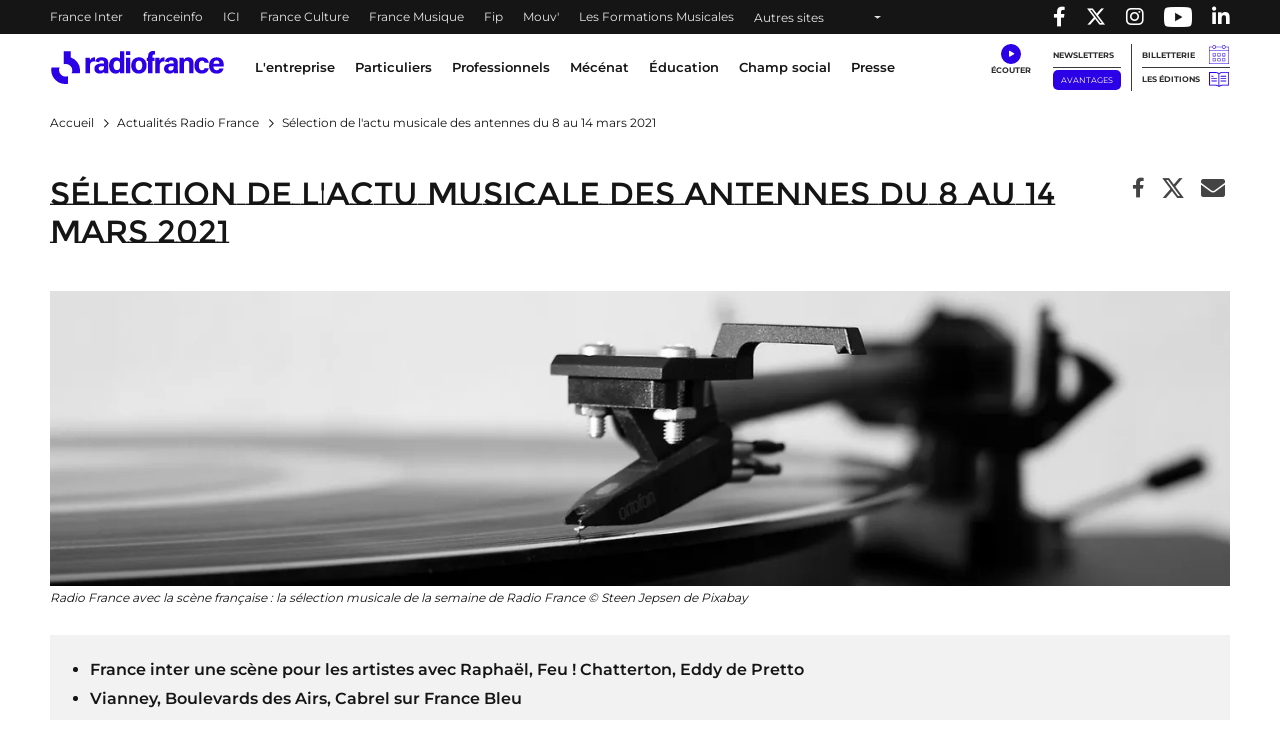

--- FILE ---
content_type: text/html; charset=UTF-8
request_url: https://www.radiofrance.com/actualite/selection-de-lactu-musicale-des-antennes-du-8-au-14-mars-2021
body_size: 18103
content:
<!DOCTYPE html>
<html lang="fr" dir="ltr" prefix="content: http://purl.org/rss/1.0/modules/content/  dc: http://purl.org/dc/terms/  foaf: http://xmlns.com/foaf/0.1/  og: http://ogp.me/ns#  rdfs: http://www.w3.org/2000/01/rdf-schema#  schema: http://schema.org/  sioc: http://rdfs.org/sioc/ns#  sioct: http://rdfs.org/sioc/types#  skos: http://www.w3.org/2004/02/skos/core#  xsd: http://www.w3.org/2001/XMLSchema# ">
  <head>
    <meta charset="utf-8" />
<meta name="description" content="Tout pour la musique ! Depuis le début de la crise, Radio France a mobilisé ses antennes pour faire entendre et rayonner davantage la musique et affirmer également sa solidarité avec l’ensemble de la filière musicale et de ses acteurs. Voici quelques rendez-vous à ne pas manquer, les chaînes dans la poche, les écouteurs branchés au creux de l’oreille !" />
<link rel="canonical" href="https://www.radiofrance.com/actualite/selection-de-lactu-musicale-des-antennes-du-8-au-14-mars-2021" />
<meta property="og:site_name" content="Radio France" />
<meta property="og:type" content="content" />
<meta property="og:title" content="Sélection de l&#039;actu musicale des antennes du 8 au 14 mars 2021 | Radio France" />
<meta property="og:description" content="Tout pour la musique ! Depuis le début de la crise, Radio France a mobilisé ses antennes pour faire entendre et rayonner davantage la musique et affirmer également sa solidarité avec l’ensemble de la filière musicale et de ses acteurs. Voici quelques rendez-vous à ne pas manquer, les chaînes dans la poche, les écouteurs branchés au creux de l’oreille !" />
<meta property="og:image" content="https://www.radiofrance.com/sites/default/files/2020-04/selection_semaine_image_par_Steen_Jepsen_-de_Pixabay.jpg" />
<meta name="twitter:card" content="summary_large_image" />
<meta name="twitter:title" content="Sélection de l&#039;actu musicale des antennes du 8 au 14 mars 2021 | Radio France" />
<meta name="twitter:description" content="Tout pour la musique ! Depuis le début de la crise, Radio France a mobilisé ses antennes pour faire entendre et rayonner davantage la musique et affirmer également sa solidarité avec l’ensemble de la filière musicale et de ses acteurs. Voici quelques rendez-vous à ne pas manquer, les chaînes dans la poche, les écouteurs branchés au creux de l’oreille !" />
<meta name="MobileOptimized" content="width" />
<meta name="HandheldFriendly" content="true" />
<meta name="viewport" content="width=device-width, initial-scale=1, shrink-to-fit=no" />
<link rel="next" href="https://www.radiofrance.com/actualite/selection-de-lactu-musicale-des-antennes-du-8-au-14-mars-2021?page=1" />
<script type="application/ld+json">{
    "@context": "https://schema.org",
    "@graph": [
        {
            "@type": "NewsArticle",
            "@id": "https://www.radiofrance.com/actualite/selection-de-lactu-musicale-des-antennes-du-8-au-14-mars-2021",
            "name": "Sélection de l\u0027actu musicale des antennes du 8 au 14 mars 2021",
            "headline": "Sélection de l\u0027actu musicale des antennes du 8 au 14 mars 2021",
            "description": "Tout pour la musique !\n\nDepuis le début de la crise, Radio France a mobilisé ses antennes pour faire entendre et rayonner davantage la musique et affirmer également sa solidarité avec l’ensemble de la filière musicale et de ses acteurs.\nVoici quelques rendez-vous à ne pas manquer, les chaînes dans la poche, les écouteurs branchés au creux de l’oreille !",
            "image": {
                "@type": "ImageObject",
                "url": "https://www.radiofrance.com/sites/default/files/2020-04/selection_semaine_image_par_Steen_Jepsen_-de_Pixabay.jpg"
            },
            "datePublished": "2021-03-05T17:17:24+0100",
            "dateModified": "2021-03-05T17:17:24+0100",
            "isAccessibleForFree": "True"
        },
        {
            "@type": "Organization",
            "@id": "https://radiofrance.com",
            "name": "Radio France",
            "url": "https://radiofrance.com",
            "logo": {
                "@type": "ImageObject",
                "url": "/themes/custom/radiofrance/images/logo-radio-france.jpg",
                "width": "112",
                "height": "112"
            }
        },
        {
            "@type": "WebSite",
            "name": "Radio France",
            "url": "https://radiofrance.com"
        }
    ]
}</script>
<meta http-equiv="x-ua-compatible" content="ie=edge" />
<link rel="icon" href="/themes/custom/radiofrance/favicon.ico" type="image/vnd.microsoft.icon" />

    <title>Sélection de l&#039;actu musicale des antennes du 8 au 14 mars 2021 | Radio France</title>
    <link rel="preconnect" href="//sdk.privacy-center.org"/>
    <link rel="dns-prefetch" href="//sdk.privacy-center.org"/>
    <link rel='preconnect' href='//www.googletagmanager.com' crossorigin />
    <link rel="dns-prefetch" href="//www.googletagmanager.com"/>
    <link rel='preconnect' href='//www.googletagservices.com' crossorigin />
    <link rel="dns-prefetch" href="//www.googletagservices.com"/>
    <link rel='preconnect' href='//pagead2.googlesyndication.com' crossorigin />
    <link rel='preconnect' href='//platform.twitter.com' crossorigin />
    <link rel='preconnect' href='//connect.facebook.net' crossorigin />
    <link rel='preconnect' href='//tag.aticdn.net' crossorigin />
    <link rel="icon" type="image/png" sizes="32x32" href="/themes/custom/radiofrance/images/favicon-32x32.png">
    <link rel="icon" type="image/png" sizes="16x16" href="/themes/custom/radiofrance/images/favicon-16x16.png">
    <link rel="apple-touch-icon" sizes="180x180" href="/themes/custom/radiofrance/images/apple-touch-icon.png" />
    <meta name="p:domain_verify" content="418cf72daccbb49a2d3610d21af26404"/>
    <meta name="facebook-domain-verification" content="fh34fedz8qgh223njwl0hfa59ktlzc" />
    <link rel="stylesheet" media="all" href="/sites/default/files/css/css_UEd_RMMBDHQ56sUYI89dUi-oVmwIOCtJ8Fu_kE-Zk7U.css?delta=0&amp;language=fr&amp;theme=radiofrance&amp;include=eJxtjUEOwjAMBD8UmidFduK2ltw4sh0qfg_iAipc9jAz0qJqeBiMgmDGmtEIWrV5YMKr20QR5ObxEO7br-_aKK0sQZYrjGDtaYDB9mp2z83mAFk-ZJl9TBT2nVoyaKyrQa90PfpWekqpYDqdJFlbixNY3Qu4swf0yP9g8ocHHRnBKd2ZTs_vXQ5tU-gJditn4A" />
<link rel="stylesheet" media="all" href="/sites/default/files/css/css_HS-XkcGncB9vcN4z72W8qaNcJXSnRpyrD7xzE2tRS-E.css?delta=1&amp;language=fr&amp;theme=radiofrance&amp;include=eJxtjUEOwjAMBD8UmidFduK2ltw4sh0qfg_iAipc9jAz0qJqeBiMgmDGmtEIWrV5YMKr20QR5ObxEO7br-_aKK0sQZYrjGDtaYDB9mp2z83mAFk-ZJl9TBT2nVoyaKyrQa90PfpWekqpYDqdJFlbixNY3Qu4swf0yP9g8ocHHRnBKd2ZTs_vXQ5tU-gJditn4A" />
<link rel="stylesheet" media="all" href="/sites/default/files/css/css_IRvGvSkkNpE4VpSJTjKDyRDRcYz7qeJZGWMCmEaFvls.css?delta=2&amp;language=fr&amp;theme=radiofrance&amp;include=eJxtjUEOwjAMBD8UmidFduK2ltw4sh0qfg_iAipc9jAz0qJqeBiMgmDGmtEIWrV5YMKr20QR5ObxEO7br-_aKK0sQZYrjGDtaYDB9mp2z83mAFk-ZJl9TBT2nVoyaKyrQa90PfpWekqpYDqdJFlbixNY3Qu4swf0yP9g8ocHHRnBKd2ZTs_vXQ5tU-gJditn4A" />
<link rel="stylesheet" media="print" href="/sites/default/files/css/css_HrgdEnes4TDKxPzHiowzqm5FB_W-fH-B_bQzlLNEuM4.css?delta=3&amp;language=fr&amp;theme=radiofrance&amp;include=eJxtjUEOwjAMBD8UmidFduK2ltw4sh0qfg_iAipc9jAz0qJqeBiMgmDGmtEIWrV5YMKr20QR5ObxEO7br-_aKK0sQZYrjGDtaYDB9mp2z83mAFk-ZJl9TBT2nVoyaKyrQa90PfpWekqpYDqdJFlbixNY3Qu4swf0yP9g8ocHHRnBKd2ZTs_vXQ5tU-gJditn4A" />

    <script>
      // conf du consent status de base
      window.pdl = window.pdl || {};
      window.pdl.requireConsent = true;
      window.pdl.consent = {
        defaultPreset: {
          PA: 'essential'
        }
      };
      window.didomiOnReady = window.didomiOnReady || [];
    </script>
    
  </head>
  <body class="layout-no-sidebars page-node-5931 path-node node--type-news">
    
        <header id="header" tabindex="0" class="header" role="banner" aria-label="Entête du site">
  <div class="acces-direct bg-white">
    <div class="text-black">Accès direct :</div>
    <nav role="navigation" aria-label="Accès direct">
      <ul class="m-0 p-0">
        <li class="list-unstyled"><a href="#nav" title="Menu principal" class="">Menu principal</a></li>
        <li class="list-unstyled"><a href="#main" title="Contenu" class="">Contenu</a></li>
      </ul>
    </nav>
  </div>
  <div class="navbar navbar-expand-lg navbar-dark bg-black">
    <div class="container-fluid container-1200">
      <div class="row w-100">
        <div class="col-auto">
          

    <nav aria-label="block-menuheader-menu" id="block-menuheader" class="block block-menu navigation menu--menu-header">
                
  <div  class="sr-only" lang="en" id="block-menuheader-menu">Menu-header</div>
  

        
          <ul class="navbar-nav navbar-color">
              <li class="nav-item">
                                    <a class="nav-link" href="https://www.radiofrance.fr/franceinter" title="France Inter - Nouvelle fenêtre" target="_blank" data-no-instant>France Inter</a>
                              </li>
              <li class="nav-item">
                                    <a class="nav-link" href="https://www.franceinfo.fr/" title="franceinfo - Nouvelle fenêtre" target="_blank" data-no-instant>franceinfo</a>
                              </li>
              <li class="nav-item">
                                    <a class="nav-link" href="https://www.francebleu.fr/" title="ICI - Nouvelle fenêtre" target="_blank" data-no-instant>ICI</a>
                              </li>
              <li class="nav-item">
                                    <a class="nav-link" href="https://www.radiofrance.fr/franceculture" title="France Culture - Nouvelle fenêtre" target="_blank" data-no-instant>France Culture</a>
                              </li>
              <li class="nav-item">
                                    <a class="nav-link" href="https://www.radiofrance.fr/francemusique" title="France Musique - Nouvelle fenêtre" target="_blank" data-no-instant>France Musique</a>
                              </li>
              <li class="nav-item">
                                    <a class="nav-link" href="https://www.radiofrance.fr/fip" title="Fip - Nouvelle fenêtre" target="_blank" data-no-instant>Fip</a>
                              </li>
              <li class="nav-item">
                                    <a class="nav-link" href="https://www.radiofrance.fr/mouv" title="Mouv&#039; - Nouvelle fenêtre" target="_blank" data-no-instant>Mouv&#039;</a>
                              </li>
              <li class="nav-item">
                                    <a class="nav-link" href="/l-entreprise/les-formations" title="Les Formations Musicales" data-instant>Les Formations Musicales</a>
                              </li>
              <li class="nav-item">
                      <a class="nav-link dropdown-toggle" href="" id="dropdown-menu-black-9" role="button" data-toggle="dropdown" aria-haspopup="true" aria-expanded="false" data-no-instant>
              Autres sites
            </a>
            <div class="dropdown-menu bg-black" aria-labelledby="dropdown-menu-black-9">
              <ul class="navbar-nav flex-column">
                                                      <li class="nav-item"><a class="nav-link" href="https://www.radiofrance.fr" title="radiofrance.fr - Nouvelle fenêtre" target="_blank" data-no-instant>radiofrance.fr</a></li>
                                                                        <li class="nav-item"><a class="nav-link" href="https://studios.radiofrance.com/" title="Radio France Studios - Nouvelle fenêtre" target="_blank" data-no-instant>Radio France Studios</a></li>
                                                                        <li class="nav-item"><a class="nav-link" href="https://www.maisondelaradioetdelamusique.fr/" title="Maison de la Radio et de la Musique - Nouvelle fenêtre" target="_blank" data-no-instant>Maison de la Radio et de la Musique</a></li>
                                                                        <li class="nav-item"><a class="nav-link" href="https://mediateur.radiofrance.fr/" title="La Médiatrice - Nouvelle fenêtre" target="_blank" data-no-instant>La Médiatrice</a></li>
                                                </ul>
            </div>
                  </li>
          </ul>
  


  </nav>



        </div>
        <div class="col-auto ml-auto">
          <ul class="navbar-nav" role="list">
            <li class="nav-item">
              <a class="nav-link" href="//www.facebook.com/pages/Groupe-Radio-France/225248330547" target="_blank" title="Radio France sur Facebook - Nouvelle fenêtre">
                <span class="fab fa-facebook-f"></span><p class="d-none">Radio France sur Facebook</p>
              </a>
            </li>
            <li class="nav-item">
              <a class="nav-link" href="//twitter.com/radiofrance" target="_blank" title="Radio France sur Twitter - Nouvelle fenêtre">
                <span class="fab fa-x-twitter"></span><p class="d-none">Radio France sur Twitter</p>
              </a>
            </li>
            <li class="nav-item">
              <a class="nav-link" href="//www.instagram.com/radiofrance" target="_blank" title="Radio France sur Instagram - Nouvelle fenêtre">
                <span class="fab fa-instagram"></span><p class="d-none">Radio France sur Instagram</p>
              </a>
            </li>
            <li class="nav-item">
              <a class="nav-link" href="//www.youtube.com/@radiofrance" target="_blank" title="Radio France sur YouTube - Nouvelle fenêtre" style="
                    display: flex;
                    align-items: center;
                    height: 100%;
                    padding: 0 10px;
                ">
                <img loading="eager" src="/themes/custom/radiofrance/images/icons/yt_icon_mono_dark.png" alt="Radio France sur YouTube" height="20px" width="28px"><p class="d-none">Radio France sur Youtube</p>
              </a>
            </li>
            <li class="nav-item">
              <a href="//www.linkedin.com/company/radio-france/" target="_blank" title="Radio France sur Linkedin - Nouvelle fenêtre" class="nav-link">
                <span class="fab fa-linkedin-in"></span><p class="d-none">Radio France sur Linkedin</p>
              </a>
            </li>
          </ul>
        </div>
      </div>
    </div>
  </div>
        <div class="vendo-header">
    

    <div id="block-rdf-adsbanniere-haute" class="justify-content-center block block-rdf-ads block-rdf-ads-top-banner row">
	
		
		    <div id="rdf_ads_top_banner" class="rdf-ads" data-path="/128139881/RF_radio_france/rg/rg/rg/banniere_haute" data-sizes="{&quot;desktop&quot;:[[728,90]]}"  data-autopromo-limit="" ></div>


	</div>


  </div>
  </header>

<nav id="nav" class="navbar navbar-expand-lg navbar-light bg-white sticky-top" role="navigation" aria-label="menu principal">
  <div class="container-fluid container-1200">
    <div class="row w-100 justify-content-between align-items-center">
      <div id="col-header-navigation" class="col-auto col-lg text-center order-lg-1 px-1">
        <button class="navbar-toggler navbar-toggler-right" type="button" data-toggle="collapse" data-target="#CollapsingNavbar" aria-controls="CollapsingNavbar" aria-expanded="false" aria-label="Toggle navigation"><span class="navbar-toggler-icon"></span></button>
        <div class="collapse navbar-collapse" id="CollapsingNavbar">
            

    <nav aria-label="block-menuprincipal-menu" id="block-menuprincipal" class="block block-menu navigation menu--main-menu">
                
  <div  class="sr-only" lang="en" id="block-menuprincipal-menu">Menu principal</div>
  

        
              <ul id="block-menuprincipal" class="clearfix navbar-nav">
    

              <li class="nav-item">
                                  <a class="nav-link dropdown-toggle" title="L&#039;entreprise" href="/lentreprise" id="navbarDropdown-1" role="button" data-toggle="dropdown" aria-haspopup="true" aria-expanded="false" data-no-instant target="_self">
              L&#039;entreprise
            </a>
            <div class="dropdown-menu bg-white" aria-labelledby="navbarDropdown-1">
              <div class="container-fluid container-1200">
                <div class="row">
                  <div class="col-12 px-1 py-lg-1">
                    <a class="nav-link-section" href="/lentreprise" title="L&#039;entreprise" target="_self">
                      <span class="fake-hn">L&#039;entreprise</span>
                    </a>
                  </div>
                </div>
                <ul class="row py-1" role="list">
                                      <li class="col-12 col-lg-2 py-lg-1 px-1" role="listitem">
                                            <a href="/nous-connaitre" title="Nous connaitre" class="" target="_self">Nous connaitre</a>
                                              <ul role="list">
                                                      <li role="listitem">
                                                            <a href="/nos-valeurs" title="Nos valeurs" class="" target="_self">Nos valeurs</a>
                                                          </li>
                                                      <li role="listitem">
                                                            <a href="/comite-ethique-de-radio-france" title="Comité éthique " class="" target="_self">Comité éthique </a>
                                                          </li>
                                                      <li role="listitem">
                                                            <a href="/chiffres-cles-de-radio-france" title="Nos chiffres-clés" class="" target="_self">Nos chiffres-clés</a>
                                                          </li>
                                                      <li role="listitem">
                                                            <a href="/gouvernance" title="Gouvernance " class="" target="_self">Gouvernance </a>
                                                          </li>
                                                      <li role="listitem">
                                                            <a href="/ressources-humaines" title="Ressources Humaines" class="" target="_self">Ressources Humaines</a>
                                                          </li>
                                                      <li role="listitem">
                                                            <a href="/radio-france-linternational" title="Radio France à l&#039;international" class="" target="_self">Radio France à l&#039;international</a>
                                                          </li>
                                                      <li role="listitem">
                                                            <a href="/etudes-et-audiences" title="Etudes &amp; audiences" class="" target="_self">Etudes &amp; audiences</a>
                                                          </li>
                                                      <li role="listitem">
                                                            <a href="/prix-et-recompenses" title="Prix et récompenses" class="" target="_self">Prix et récompenses</a>
                                                          </li>
                                                      <li role="listitem">
                                                            <a href="/notre-histoire" title="Notre Histoire" class="" target="_self">Notre Histoire</a>
                                                          </li>
                                                      <li role="listitem">
                                                            <a href="/venir-radio-france" title="Nous rendre visite" class="" target="_self">Nous rendre visite</a>
                                                          </li>
                                                  </ul>
                                          </li>
                                      <li class="col-12 col-lg-2 py-lg-1 px-1" role="listitem">
                                            <a href="/notre-role-de-media-de-service-public" title="Notre rôle de média de service public" class="" target="_self">Notre rôle de média de service public</a>
                                              <ul role="list">
                                                      <li role="listitem">
                                                            <a href="/nos-missions" title="Nos missions" class="" target="_self">Nos missions</a>
                                                              <ul class="py-0 pl-1" role="list">
                                                                      <li role="listitem">
                                                                            <a href="/radio-france-et-linformation" title="Information" class="" target="_self">Information</a>
                                    </li>
                                                                      <li role="listitem">
                                                                            <a href="/jeunesse-education-mediation" title="Jeunesse, Éducation, Médiation" class="" target="_self">Jeunesse, Éducation, Médiation</a>
                                    </li>
                                                                      <li role="listitem">
                                                                            <a href="/radio-france-et-la-culture" title="Culture" class="" target="_self">Culture</a>
                                    </li>
                                                                      <li role="listitem">
                                                                            <a href="/radio-france-et-la-musique" title="Musique" class="" target="_self">Musique</a>
                                    </li>
                                                                      <li role="listitem">
                                                                            <a href="/radio-france-et-la-proximite" title="Proximité" class="" target="_self">Proximité</a>
                                    </li>
                                                                      <li role="listitem">
                                                                            <a href="/radio-france-et-linnovation" title="Innovation" class="" target="_self">Innovation</a>
                                    </li>
                                                                  </ul>
                                                          </li>
                                                      <li role="listitem">
                                                            <a href="/nos-engagements" title="Nos engagements" class="" target="_self">Nos engagements</a>
                                                              <ul class="py-0 pl-1" role="list">
                                                                      <li role="listitem">
                                                                            <a href="/barometre-du-pluralisme" title="Baromètre du pluralisme" class="" target="_self">Baromètre du pluralisme</a>
                                    </li>
                                                                      <li role="listitem">
                                                                            <a href="/raison-detre" title="Raison d&#039;être" class="" target="_self">Raison d&#039;être</a>
                                    </li>
                                                                      <li role="listitem">
                                                                            <a href="/pour-une-information-de-confiance-radio-france-sengage" title="Une information de confiance" class="" target="_self">Une information de confiance</a>
                                    </li>
                                                                      <li role="listitem">
                                                                            <a href="/le-tournant" title="Le Tournant" class="" target="_self">Le Tournant</a>
                                    </li>
                                                                      <li role="listitem">
                                                                            <a href="/mettre-lintelligence-artificielle-au-service-des-missions-de-radio-france" title="charte d&#039;engagements et d&#039;usages de l&#039;IA" class="" target="_self">charte d&#039;engagements et d&#039;usages de l&#039;IA</a>
                                    </li>
                                                                      <li role="listitem">
                                                                            <a href="https://www.radiofrance.com/rse" title="RSE" class="" target="_self">RSE</a>
                                    </li>
                                                                      <li role="listitem">
                                                                            <a href="/diversite-et-egalite" title="Diversité et Egalité" class="" target="_self">Diversité et Egalité</a>
                                    </li>
                                                                      <li role="listitem">
                                                                            <a href="/protection-des-donnees" title="Protection des données" class="" target="_self">Protection des données</a>
                                    </li>
                                                                  </ul>
                                                          </li>
                                                      <li role="listitem">
                                                            <a href="/notre-financement" title="Notre financement" class="" target="_self">Notre financement</a>
                                                          </li>
                                                  </ul>
                                          </li>
                                      <li class="col-12 col-lg-2 py-lg-1 px-1" role="listitem">
                                            <a href="/nos-activites" title="Nos activités" class="" target="_self">Nos activités</a>
                                              <ul role="list">
                                                      <li role="listitem">
                                                            <a href="/nos-activites-radiophoniques" title="Nos activités radiophoniques" class="" target="_self">Nos activités radiophoniques</a>
                                                          </li>
                                                      <li role="listitem">
                                                            <a href="/l-entreprise/les-formations" title="Nos formations musicales" class="" target="_self">Nos formations musicales</a>
                                                          </li>
                                                  </ul>
                                          </li>
                                  </ul>
              </div>
            </div>
                  </li>
              <li class="nav-item">
                                  <a class="nav-link dropdown-toggle" title="Particuliers" href="/particuliers" id="navbarDropdown-2" role="button" data-toggle="dropdown" aria-haspopup="true" aria-expanded="false" data-no-instant target="_self">
              Particuliers
            </a>
            <div class="dropdown-menu bg-white" aria-labelledby="navbarDropdown-2">
              <div class="container-fluid container-1200">
                <div class="row">
                  <div class="col-12 px-1 py-lg-1">
                    <a class="nav-link-section" href="/particuliers" title="Particuliers" target="_self">
                      <span class="fake-hn">Particuliers</span>
                    </a>
                  </div>
                </div>
                <ul class="row py-1" role="list">
                                      <li class="col-12 col-lg-2 py-lg-1 px-1" role="listitem">
                                            <a href="/les-concerts-de-radio-france" title="Les concerts de Radio France" class="" target="_self">Les concerts de Radio France</a>
                                          </li>
                                      <li class="col-12 col-lg-2 py-lg-1 px-1" role="listitem">
                                            <a href="/activites-jeune-public-et-famille" title="Activités jeune public et famille" class="" target="_self">Activités jeune public et famille</a>
                                          </li>
                                      <li class="col-12 col-lg-2 py-lg-1 px-1" role="listitem">
                                            <a href="/actualites" title="En ce moment avec Radio France" class="" target="_self">En ce moment avec Radio France</a>
                                          </li>
                                      <li class="col-12 col-lg-2 py-lg-1 px-1" role="listitem">
                                            <a href="/les-emissions-en-public" title="Émissions en public" class="" target="_self">Émissions en public</a>
                                          </li>
                                      <li class="col-12 col-lg-2 py-lg-1 px-1" role="listitem">
                                            <a href="/comment-nous-ecouter" title="Nous écouter" class="" target="_self">Nous écouter</a>
                                              <ul role="list">
                                                      <li role="listitem">
                                                            <a href="/radio-france-et-la-radio-numerique-terrestre-dab" title="Nos radios en DAB+" class="" target="_self">Nos radios en DAB+</a>
                                                          </li>
                                                      <li role="listitem">
                                                            <a href="/frequences" title="Fréquences radios en FM" class="" target="_self">Fréquences radios en FM</a>
                                                          </li>
                                                      <li role="listitem">
                                                            <a href="/application-mobile-radio-france" title="L&#039;application Radio France" class="" target="_self">L&#039;application Radio France</a>
                                                          </li>
                                                      <li role="listitem">
                                                            <a href="/podcasts" title="Podcasts" class="" target="_self">Podcasts</a>
                                                          </li>
                                                  </ul>
                                          </li>
                                      <li class="col-12 col-lg-2 py-lg-1 px-1" role="listitem">
                                            <a href="/informations-pratiques" title="Infos pratiques" class="" target="_self">Infos pratiques</a>
                                              <ul role="list">
                                                      <li role="listitem">
                                                            <a href="/venir-radio-france" title="Venir à Radio France" class="" target="_self">Venir à Radio France</a>
                                                          </li>
                                                      <li role="listitem">
                                                            <a href="/restaurant-brasserie-radioeat" title="Restaurant-brasserie" class="" target="_self">Restaurant-brasserie</a>
                                                          </li>
                                                      <li role="listitem">
                                                            <a href="/bar-le-belair" title="Bar Le Belair" class="" target="_self">Bar Le Belair</a>
                                                          </li>
                                                      <li role="listitem">
                                                            <a href="/faq-aide" title="FAQ" class="" target="_self">FAQ</a>
                                                          </li>
                                                  </ul>
                                          </li>
                                  </ul>
              </div>
            </div>
                  </li>
              <li class="nav-item">
                                  <a class="nav-link dropdown-toggle" title="Professionnels" href="/professionnels" id="navbarDropdown-3" role="button" data-toggle="dropdown" aria-haspopup="true" aria-expanded="false" data-no-instant target="_self">
              Professionnels
            </a>
            <div class="dropdown-menu bg-white" aria-labelledby="navbarDropdown-3">
              <div class="container-fluid container-1200">
                <div class="row">
                  <div class="col-12 px-1 py-lg-1">
                    <a class="nav-link-section" href="/professionnels" title="Professionnels" target="_self">
                      <span class="fake-hn">Professionnels</span>
                    </a>
                  </div>
                </div>
                <ul class="row py-1" role="list">
                                      <li class="col-12 col-lg-2 py-lg-1 px-1" role="listitem">
                                            <a href="https://studios.radiofrance.com/qui-sommes-nous" title="Radio France Studios" class="" target="_blank">Radio France Studios</a>
                                          </li>
                                      <li class="col-12 col-lg-2 py-lg-1 px-1" role="listitem">
                                            <a href="https://studios.radiofrance.com/nos-savoir-faire/production-evenementielle" title="Location d&#039;espaces" class="" target="_blank">Location d&#039;espaces</a>
                                          </li>
                                      <li class="col-12 col-lg-2 py-lg-1 px-1" role="listitem">
                                            <a href="https://studios.radiofrance.com/studios-espaces" title="Location de studios" class="" target="_blank">Location de studios</a>
                                          </li>
                                      <li class="col-12 col-lg-2 py-lg-1 px-1" role="listitem">
                                            <a href="/regie-publicite" title="Régie Publicitaire" class="" target="_self">Régie Publicitaire</a>
                                          </li>
                                      <li class="col-12 col-lg-2 py-lg-1 px-1" role="listitem">
                                            <a href="/professionnels/previsions-dactualite" title="Prévisions d&#039;actualité" class="" target="_self">Prévisions d&#039;actualité</a>
                                          </li>
                                      <li class="col-12 col-lg-2 py-lg-1 px-1" role="listitem">
                                            <a href="/professionnels/marches-publics" title="Marchés publics" class="" target="_self">Marchés publics</a>
                                          </li>
                                      <li class="col-12 col-lg-2 py-lg-1 px-1" role="listitem">
                                            <a href="https://studios.radiofrance.com/studio-espace/restaurant-radioeat" title="Restaurant" class="" target="_self">Restaurant</a>
                                          </li>
                                      <li class="col-12 col-lg-2 py-lg-1 px-1" role="listitem">
                                            <a href="https://studios.radiofrance.com/studio-espace/bar-le-belair" title="Bar" class="" target="_self">Bar</a>
                                          </li>
                                  </ul>
              </div>
            </div>
                  </li>
              <li class="nav-item">
                                  <a class="nav-link dropdown-toggle" href="https://www.maisondelaradioetdelamusique.fr/mecenat" title="Mécénat" target="_blank">
              Mécénat
            </a>
                  </li>
              <li class="nav-item">
                                  <a class="nav-link dropdown-toggle" href="/education" title="Éducation" target="_self">
              Éducation
            </a>
                  </li>
              <li class="nav-item">
                                  <a class="nav-link dropdown-toggle" href="/champ-social" title="Champ social" target="_self">
              Champ social
            </a>
                  </li>
              <li class="nav-item">
                                  <a class="nav-link dropdown-toggle" href="/presse" title="Presse" target="_self">
              Presse
            </a>
                  </li>
      

    </ul>
  


  </nav>



          <div class="row px-1 d-lg-none">
            <ul class="col col-header-actions pr-1 pl-0 mb-0" role="list">
              <li class="list-unstyled" role="listitem"><a class="newsletters" title="Newsletters" href="/newsletters" lang="en">Newsletters</a></li>
              <li class="list-unstyled" role="listitem"><a class="btn btn-sm btn-blue" title="Avantages" target="_blank" href="https://espace-avantages.radiofrance.com">Avantages</a></li>
              <li class="list-unstyled" role="listitem"><a class="billetterie" title="Billetterie - Nouvelle fenêtre" href="https://www.maisondelaradio.fr/agenda" target="_blank">Billetterie</a></li>
              <li class="list-unstyled" role="listitem"><a class="editions" title="Les éditions" href="/les-editions">Les éditions</a></li>
            </ul>
          </div>
          <div class="row px-1 d-lg-none">
            <div class="col col-header-actions pr-1">
              <div class="d-flex justify-content-around my-2">
                <a href="//twitter.com/radiofrance/" target="_blank" title="Radio France sur Twitter - Nouvelle fenêtre">
                  <span class="fab fa-x-twitter fa-lg"></span>
                </a>
                <a href="//www.facebook.com/pages/Groupe-Radio-France/225248330547" target="_blank" title="Radio France sur Facebook - Nouvelle fenêtre">
                  <span class="fab fa-facebook-f fa-lg"></span>
                </a>
                <a href="//www.instagram.com/radiofrance/" target="_blank" title="Radio France sur Instagram - Nouvelle fenêtre">
                  <span class="fab fa-instagram fa-lg"></span>
                </a>
                <a href="//www.linkedin.com/company/radio-france/" target="_blank" title="Radio France sur Linkedin - Nouvelle fenêtre" class="text-decoration-none">
                  <span class="fab fa-linkedin-in fa-lg"></span>
                </a>
              </div>
            </div>
          </div>
        </div>
      </div>
      <div id="col-header-logo" class="col-auto order-lg-0">
                <a href="/" title="Radio France : retour à l'accueil" rel="home" class="navbar-brand">
              <img loading="lazy" src="/themes/custom/radiofrance/logo.svg?1769029274" alt="Radio France" width="175" height="33"/>
          </a>
  
        </div>
      <div id="col-header-player" class="col-auto order-lg-2">
                  <div class="row">
            <div class="col-12 col-sm-auto pr-lg-2 text-center">
              <a class="ecouter" title="Écouter" href="#collapse-menu-ecouter" role="button" data-toggle="collapse" aria-haspopup="true" aria-expanded="false" data-name="Clic_Écouter" data-no-instant><div class="icon-ecouter"></div></a>
              <div class="collapse" id="collapse-menu-ecouter">
                

    <div id="block-rdf-flux-direct" class="block block-rdf-flux-direct row">
	
		
		    <div class="container-fluid container-1200" id="accordion">
  <div class="row">
  </div>
</div>

	</div>

              </div>
            </div>
            <div class="col-auto col-header-actions pr-1 d-none d-lg-block">
              <ul class="p-0 m-0" role="list">
                <li class="list-unstyled" role="listitem">
                  <a class="newsletters" title="Newsletters" href="/newsletters" lang="en">Newsletters</a>
                </li>
                <li class="list-unstyled" role="listitem">
                  <a class="btn btn-sm btn-blue" title="Avantages" target="_blank" href="https://espace-avantages.radiofrance.com" data-name="Clic_Avantages" data-no-instant>Avantages</a>
                </li>
              </ul>
            </div>
            <div class="col-auto col-header-actions pl-1 d-none d-lg-block border-left">
              <ul class="p-0 m-0" role="list">
                <li class="list-unstyled" role="listitem"><a class="billetterie" title="Billetterie - Nouvelle fenêtre" href="https://www.maisondelaradio.fr/agenda" target="_blank" data-name="Clic_Billetterie" data-no-instant>Billetterie</a></li>
                <li class="list-unstyled" role="listitem"><a class="editions" title="Les éditions" href="/les-editions" data-name="Clic_Les_Éditions">Les éditions</a></li>
              </ul>
            </div>
          </div>
              </div>
    </div>
  </div>
  <div class="col-header-progression">
    <div id="page-progression"></div>
  </div>
</nav>

  <section class="header-carousel">
    
  </section>

<main id="main" class="main" role="main">

      <section class="outils-sticky d-none d-lg-block">
      <div class="outils">
        <div class="outils-ie">
          <ul>
            <li class="dropright">
              <a class="outil outil-aide dropdown-toggle dropdown-outils-aide-js" href="#" title="Aide" role="button" id="dropdown-outils-aide" data-toggle="dropdown" aria-haspopup="true" aria-expanded="false" data-name="Clic_Module_Aide">Aide</a>
              <div class="dropdown-menu" aria-labelledby="dropdown-outils-aide">
                                  

    <div id="block-rdf-search-assistant" class="block block-rdf-search-assistant row">
	
		
		    <form class = 'col-12 search_assistant_js' method="post" onsubmit="return false;" id="search_assistant">
  <div class="row bg-gray-100">
    <div class="col-12 col-md-5 py-1">
      <label for="sa_profil">Vous êtes</label>
      <select class="form-select" id="sa_profil">
        <option value="0">Sélectionnez</option>
                              <option value="243">Auditeur / Spectateur / Lecteur</option>
                      <option value="245">Enseignant</option>
                      <option value="248">Intéressé par Radio France</option>
                      <option value="244">Journaliste</option>
                      <option value="247">Relai du champ social</option>
                      <option value="246">Une entreprise</option>
                        </select>
    </div>
    <div class="col-12 col-md-5 py-1">
      <label for="sa_search">Vous cherchez</label>
      <select class="form-select" id="sa_search">
        <option value="">Sélectionnez</option>
                              <option value="default">Sélectionnez une valeur pour le champ &quot;Vous êtes&quot;</option>
                        </select>
    </div>
    <div class="col-12 col-md-2">
      <input type="button" class="btn btn-primary btn-block h-100 sa_ok_js" disabled="true" id="sa_ok" value="OK" title="OK, chercher les contenus"/>
    </div>
  </div>
</form>
<div class="col-12">
  <div class="row bg-white">
    <p id='sa_msg' class="col-12 p-1 font-weight-semi-bold" role="status">

    </p>
    <div class="d-none col-12 col-md-3 col-outil-article p-1" id="assistant_news">
      <div class="titre">À la une</div>
      <div class="py-1">
        <div class="result_search" id="news_img"></div>
        <div class="result_search" id="news_title" class="font-weight-semi-bold py-1"></div>
        <div class="result_search" id="news_body"></div>
      </div>

    </div>
    <div class="d-none col-12 col-md-5 col-outil-list p-1" id="assistant_read">
      <p class="titre">À Lire / à voir / à écouter</p>
      <div class="py-1">
        <ul class="result_search" id="read_links"></ul>
      </div>
    </div>
    <div class="d-none col-12 col-md-4 col-outil-file p-1" id="assistant_file">
      <p class="titre">À télécharger</p>
      <div class="py-1">
        <ul>
       </ul>
     </div>
   </div>
 </div>
</div>

	</div>


                              </div>
            </li>
            <li><a class="outil outil-frequences" href="/frequences" title="Fréquences" data-name="Clic_Module_Frequences">Fréquences</a></li>
            <li><a class="outil outil-acces" href="/venir-radio-france" title="Accès" data-name="Clic_Module_Acces">Accès</a></li>
            <li><a class="outil outil-contact" href="/contactez-nous" title="Contact" data-name="Clic_Module_Contact">Contact</a></li>
          </ul>
        </div>
      </div>
    </section>
  
      <section>
      <div class="container-fluid container-1200">
        <div class="row">
          <div class="col-12">
                <div data-drupal-messages-fallback class="hidden"></div>
<div id="block-radiofrance-breadcrumbs" class="block block-system block-system-breadcrumb-block row">
	
		
		    

<nav class="px-1 py-1" role="navigation" aria-label="breadcrumb">
  <ol class="breadcrumb" itemscope itemtype="https://schema.org/BreadcrumbList">
            <li itemprop="itemListElement" itemscope itemtype="https://schema.org/ListItem" class="breadcrumb-item">
                  <a itemprop="item" itemtype="https://schema.org/Thing" href="/">
            <span itemprop="name">Accueil</span>
          </a>
                <meta itemprop="position" content="1" />
      </li>
                <li itemprop="itemListElement" itemscope itemtype="https://schema.org/ListItem" class="breadcrumb-item">
                  <a itemprop="item" itemtype="https://schema.org/Thing" href="/actualites">
            <span itemprop="name">Actualités Radio France</span>
          </a>
                <meta itemprop="position" content="2" />
      </li>
                <li itemprop="itemListElement" itemscope itemtype="https://schema.org/ListItem" class="breadcrumb-item">
                  <span itemprop="item" itemtype="https://schema.org/Thing">
            <span itemprop="name" class="breadcrumb-item active">Sélection de l&#039;actu musicale des antennes du 8 au 14 mars 2021</span>
          </span>
                <meta itemprop="position" content="3" />
      </li>
        </ol>
</nav>

	</div>


          </div>
        </div>
      </div>
    </section>
  
      <section class="content-top">
      
    </section>
  
      <section class="content-top-edition">
      
    </section>
  
    <section>
    <div class="container-fluid container-1200">
      <div class="row">
        <div class="col">
           <div id="block-radiofrance-content" class="block block-system block-system-main-block row">
	
		
		    


<article data-history-node-id="5931" about="/actualite/selection-de-lactu-musicale-des-antennes-du-8-au-14-mars-2021" class="node node--type-news node--view-mode-full col-12">
  <header>
    <div class="row">
      <div class="col-12 p-1">
        
                
              </div>
    </div>
  </header>


    <div class="container-fluid container-1200">
    <div class="row">
      <div class="col-12 col-md-auto p-1 order-md-3">
        <div class="sociaux" data-no-instant>
          <a href="https://www.facebook.com/sharer/sharer.php?u=https://www.radiofrance.com/actualite/selection-de-lactu-musicale-des-antennes-du-8-au-14-mars-2021" target="_blank" title="Partager cette page sur Facebook - Nouvelle fenêtre"><span class="fab fa-facebook-f"></span></a>
          <a href="https://twitter.com/intent/tweet?text=https://www.radiofrance.com/actualite/selection-de-lactu-musicale-des-antennes-du-8-au-14-mars-2021" target="_blank" title="Partager cette page sur Twitter - Nouvelle fenêtre"><span class="fab fa-x-twitter"></span></a>
                                                                                                <a href="mailto:?&subject=S%C3%A9lection%20de%20l%26%23039%3Bactu%20musicale%20des%20antennes%20du%208%20au%2014%20mars%202021&body=J'ai%20lu%20%22S%C3%A9lection%20de%20l%26%23039%3Bactu%20musicale%20des%20antennes%20du%208%20au%2014%20mars%202021%22%0ASur%20https://www.radiofrance.com/actualite/selection-de-lactu-musicale-des-antennes-du-8-au-14-mars-2021%0A%0AEt%20je%20voulais%20aussi%20te%20faire%20découvrir%20https://www.radiofrance.com/" target="_blank" title="Partager cette page par courrier électronique - Nouvelle fenêtre"><span class="fas fa-envelope"></span></a>
                              </div>
      </div>
      <div class="col-12 col-md pr-md-2 order-md-1">
        <h1 class="text-sub p-1 m-0"><span class="field field--name-title field--type-string field--label-hidden">Sélection de l&#039;actu musicale des antennes du 8 au 14 mars 2021</span>
</h1>
      </div>
      
    </div>
  </div>
  

  <div class="row">
          <div class="col-12 p-1">
        <p class="fake-p"></p>
      </div>
        <div class="col-12 p-1">
                <figure class="figure" title="Radio France avec la scène française : la sélection musicale de Radio France" role="group" aria-label="Radio France avec la scène française : la sélection musicale de la semaine de Radio France © Steen Jepsen de Pixabay">
	<img loading="auto"  data-lazy="data-lazy" src="/sites/default/files/styles/format_32_9/public/2020-04/selection_semaine_image_par_Steen_Jepsen_-de_Pixabay.jpg.webp?itok=cOLajYj2" width="1400" height="350" alt="Radio France avec la scène française : la sélection musicale de Radio France" loading="lazy" typeof="foaf:Image" class="img-fluid image-style-format-32-9" alt=""/>
      <figcaption>Radio France avec la scène française : la sélection musicale de la semaine de Radio France © Steen Jepsen de Pixabay</figcaption>
  </figure>


            <div class="row py-2">
                <div class="col-12 col-md">
                      <div class="pb-2">
              <div class="sommaire bg-gray-100 p-2">
                <ul>
                                  <li><a href="#title-1" title="France inter une scène pour les artistes avec Raphaël, Feu ! Chatterton, Eddy de Pretto">France inter une scène pour les artistes avec Raphaël, Feu ! Chatterton, Eddy de Pretto</a></li>
                                  <li><a href="#title-2" title="Vianney, Boulevards des Airs, Cabrel sur France Bleu">Vianney, Boulevards des Airs, Cabrel sur France Bleu</a></li>
                                  <li><a href="#title-3" title="France Musique célèbre la Journée internationale des droits des femmes et Astor Piazolla">France Musique célèbre la Journée internationale des droits des femmes et Astor Piazolla</a></li>
                                  <li><a href="#title-4" title="Pink Note, l&#039;Académie du Jazz et Archie Sheep sur Fip">Pink Note, l'Académie du Jazz et Archie Sheep sur Fip</a></li>
                                  <li><a href="#title-5" title="L&#039;univers féminin du rap sur Mouv&#039;">L'univers féminin du rap sur Mouv'</a></li>
                                </ul>
              </div>
            </div>
                                <div class="body-article"><div class="field__item body-article px-1"><h1>Tout pour la musique !</h1>
<div class="fake-nbsp"></div>
<p>Depuis le début de la crise, Radio France a mobilisé ses antennes pour faire entendre et rayonner davantage la musique et affirmer également sa solidarité avec l’ensemble de la filière musicale et de ses acteurs.</p>
<p>Voici quelques rendez-vous à ne pas manquer, les chaînes dans la poche, les écouteurs branchés au creux de l’oreille !</p>
<div class="fake-nbsp"></div>
<h2 id="title-1">France inter une scène pour les artistes avec Raphaël, Feu ! Chatterton, Eddy de Pretto</h2>
<p><strong>Jeudi 11 mars </strong>sera même offert une triple scène pour les artistes avec <strong>Raphaël, Feu ! Chatterton et Rebotini</strong> à 21h.  </p>
<p>Pour cette soirée on vous demandera une "<em>Haute-Fidélité</em>", comme le titre du nouvel album de <strong>Raphaël</strong>, aux côtés du groupe pop-rock Feu ! Chatterton qui va nous offrir un "<em>Palais d’argile</em>" produit par le maestro de l’électro, <strong>Arnaud Rebotini</strong>. Un album qui sortira le 12 mars en partenariat France Inter.</p>
<p>Autre scène pour les artistes : le rendez-vous “Pop-Up” de France Inter.  Un Live au 22ème étage de la Maison de la Radio et de la Musique.</p>
<p>Après les vidéos de Woodkid, Alain Souchon, Julien Doré et Aya Nakamura, voici celle d’<strong>Eddy de Pretto</strong> dans deux titres : "<em>Bateaux mouches</em>" et "<em>Fête de trop</em>".</p>
<p>Vue exceptionnelle à 360° sur tout Paris et la Tour Eiffel avec cet artiste qui va sortir son nouvel album "<em>À tous les bâtards</em>", le 26 mars.</p>
<p>À découvrir ce Pop- Up sur le site de France Inter , YouTube, Dailymotion et les réseaux sociaux Facebook, Instagram et Twitter ►  <a href="https://www.franceinter.fr/musique/pop-up-eddy-de-pretto-en-live-pour-france-inter-bateaux-mouches-fete-de-trop" target="_blank" title="Eddy de Pretto en Live à la Maison de la radio et de la musique - Nouvelle fenêtre">www.franceinter.fr</a></p>
<div class="fake-nbsp"></div>
<h2 id="title-2">Vianney, Boulevards des Airs, Cabrel sur France Bleu</h2>
<p>France Bleu vous propose le meilleur des artistes français en LIVE ! Ainsi, vous pourrez retrouver <strong>Vianney</strong>, le lundi 15 mars, pour un concert enregistré sur la scène du 104 à la Maison de la Radio et de la Musique.</p>
<p>Dans le cadre de "<em>France Bleu part en live</em>" : un concert de <strong>Boulevard des Airs</strong> samedi 27 mars à partir de 15 heures pour découvrir en intégralité le nouvel album "<em>Et nous vraiment</em>" qui sort dans les bacs le 26 mars.</p>
<p>Autre concert enregistré à la “Maison” et autre rendez-vous à ne pas manquer avec le créateur des plus beaux standards français : <strong>Francis Cabrel</strong> qui viendra présenter son nouvel album “ À l’aube revenant " samedi 3 avril à 15h.</p>
<p>A noter le rendez-vous "<em>Accès direct</em>" le soir.  Une émission VIP en compagnie d’une personnalité qui fait l'actualité. Vous pourrez poser vos questions et intervenir dans l'émission, en direct, lundi 8 mars, avec <strong>Grand Corps Malade</strong> et mardi 9 mars avec <strong>Raphaël</strong> à 19h. Pourquoi pas vous au 0810 055 056 !</p>
<div class="fake-nbsp"></div>
<h2 id="title-3">France Musique célèbre la Journée internationale des droits des femmes et Astor Piazolla</h2>
<p>En l'honneur de la très célèbre Journée internationale des droits des femmes, France Musique revendique la place des femmes dans la création musicale et propose une journée consacrée aux artistes et compositrices les plus brillantes de leur génération, le lundi 8 mars.</p>
<p>Une programmation déclinée toute la journée et le soir, concert à 20h avec <strong>Marie-Laure Garnier</strong>, révélation lyrique des Victoires de la musique classique. La soprano guyanaise chantera Puccini et Tosti avec le Secession Orchestra dirigé par <strong>Clément Mao-Takacs</strong>. </p>
<p>France musique va également célébrer <strong>Astor Piazolla</strong> qui aurait eu 100 ans le <strong>jeudi 11 mars</strong>.  Sa musique est sans frontière et le son de la liberté va se faire entendre toute la journée avec des invités, des émissions spéciales et un concert à 20h en direct de l'Auditorium de Radio France. Celui qui fut l’ami de Piazzolla, l’accordéoniste-bandonéoniste <strong>Richard Gallian</strong>o, sera accompagné par l’<strong>Orchestre Philharmonique de Radio France </strong>sous la direction de <strong>Leonardo García Alarcón</strong>.</p>
<div class="fake-nbsp"></div>
<h2 id="title-4">Pink Note, l'Académie du Jazz et Archie Sheep sur Fip</h2>
<p>La plus féminine des radios de Radio France, fêtera la Journée internationale des droits des femmes, avec un podcast, “<em>Pink Note</em>”, le lundi 8 mars. Une série de huit épisodes orientés sur des femmes artistes de la nouvelle scène. Elles partageront leurs regards sur le paysage musical contemporain, sur leurs parcours en tant qu’artistes et sur les pionnières qui les ont inspirées.  </p>
<p>Un épisode par semaine sera proposé pendant huit semaines et sera relié à une thématique des webradios de Fip !  </p>
<p>Les puristes du jazz retrouveront sur Fip, le mercredi 10 mars, dès 19 heures, les plus grandes pointures de ce style musical dans "<em>l’Académie du Jazz</em>" présenté par le président de l’Académie et programmateur de Fip, François Lacharme. À noter un Live, ce soir-là, constitué d’un quartet exceptionnel avec le pianiste <strong>Alain Jean- Marie</strong>, la saxophoniste<strong> </strong><strong>Sophie Alour</strong>, le compositeur et chanteur <strong>David Linx</strong> et le contrebassiste <strong>Diego Imbert</strong>.</p>
<p>Grande soirée Live collector le <strong>vendredi 12 mars</strong> avec <strong>Archie Shepp</strong> dans “<em>Attica blues</em>” enregistré le 9 septembre 1972. Le saxophoniste free jazz, entouré d'un orchestre composé de pointures du jazz, propose un cri de révolte qui prend sa source dans les musiques populaires (blues, gospel, rhythm’n’blues, soul music...) pour créer une œuvre singulière ! Un album incontournable et mythique à savourer sur Fip ! </p>
<div class="fake-nbsp"></div>
<h2 id="title-5">L'univers féminin du rap sur Mouv'</h2>
<p>Le rap, musique la plus écoutée par la jeunesse aujourd’hui, sera déclinée au féminin le 8 Mars pour la Journée des droits des femmes. Mouv’ propose des mixes spéciaux réalisés par les DJ à différents moments de la journée et présente actuellement un documentaire vidéo : la saison 2 de sa série "<em>Les Femmes du rap</em>". Cinq femmes occupent des postes clés dans l'univers du rap et apporte un éclairage juste sur leur place dans cette industrie.  </p>
<p> ► À découvrir sur le site <a href="https://www.mouv.fr/" target="_blank" title="site de Mouv' - Nouvelle fenêtre">mouv.fr</a> et sur  la chaine YouTube de Mouv'.  </p>
<p>D’autres invités sont proposés à 19h :  </p>
<ul>
<li>Lundi 8 mars : <strong>Akéto</strong>, de son vrai nom Ryad Selmi, qui a fondé le groupe Sniper.  </li>
<li>Mardi 9 : <strong>Alrima</strong>, originaire du 91, de son vrai nom Faouzi, qui a connu un véritable succès en 2018, avec son titre “ Claquettes ch<strong>aussettes”. </strong></li>
<li><strong>Jeudi 11 : </strong>Nahir, qui a grandi dans la cité de l’amitié de Bobigny et qui se qualifie de rappeur “tout-terrain ”. </li>
</ul>
<p>Retour vers l’univers féminin et sympathique du documentaire, à voir et revoir toute l’année sur <a href="https://www.mouv.fr/musique/rap-fr/les-femmes-du-rap-juliette-fievet-367002" target="_blank" title="l'univers féminin sur Mouv' - Nouvelle fenêtre">mouv.fr</a></p>
</div></div>
                  </div>
              </div>
                     <div id='doc-pdf'>
          
        </div>
          </div>
  </div>
</article>

	</div>


        </div>        
      </div>
    </div>
  </section>

      <section class="content-bottom">
      <div class="container-fluid container-1400">
        
      <div class="field__item col-12">          
   <div class="container-1200 py-2 px-md-1">
    <div class="bg-gray-100">
      <div class="row">
        <div class="col-12 col-md-8 px-2 px-md-0 order-2">
          <div class="row h-100">
                          <div class="col-12 pt-md-2">
                                                    <div class="text-sub text-25 text-uppercase">
                    <h2 class="fake-hn">
                      <a href="/actualite/radio-france-soutient-la-scene-francaise" class="clear-href-title" title="Radio France soutient la scène française" >
                        
Radio France soutient la scène française
                      </a>
                    </h2>
                  </div>
                              </div>
                                      <div class="col-12 body-article pt-2">
                
<p>Radio France tout au long de l’année accompagne la vitalité de la scène et de la production française. Dans l’inévitable crise économique à venir plus que jamais, nous revendiquons notre rôle de soutien et notre capacité à inventer tous les jours de nouveaux dispositifs pour faire vivre cette belle exception culturelle française</p>

              </div>
                                      <div class="col-12 mt-auto pr-md-1 pb-md-1">
                <div class="row justify-content-center justify-content-md-end">
                  <div class="p-1 div-btn">
                                                                
                    <a href="/actualite/radio-france-soutient-la-scene-francaise" title="Radio France soutient la scène française" >Radio France soutient la scène française</a>
                  </div>
                </div>
              </div>
                      </div>
        </div>

        <div class="col-12 col-md-4 p-2 order-1">
                      <a href="/actualite/radio-france-soutient-la-scene-francaise" title="Radio France soutient la scène française" >
                      
  <figure class="figure" title="Radio France soutient la scène française" role="group" aria-label="">
	<img loading="auto"  loading="lazy" src="/sites/default/files/styles/format_16_9/public/2020-04/RF_scenefrancaise_bannierearticle_1600x450.png.webp?itok=-yiLx9mi" width="600" height="337" alt="Radio France soutient la scène française" typeof="foaf:Image" class="img-fluid image-style-format-16-9" alt=""/>
  </figure>


                      </a>
                  </div>
      </div>
    </div>
  </div>


    </div>
        <div class="container-fluid container-1200">
      <div class="row">
        <div class="col-12 p-1">
            <div>
    <span class="fw-600">Thème(s) associé(s) : </span>
    <ul class="d-inline-block mb-0 pl-0">          <li class="list-unstyled d-inline"><a href="/actualites/tags/musique" title="Accéder au contenu en lien avec : Musique">Musique</a></li> &nbsp;
        </ul>
  </div>

        </div>
      </div>
    </div>
  
    <div class="views-element-container block block-views block-views-blockrdf-read-also-block-1 row" id="block-views-block-rdf-read-also-block-1">
	
		  <div class="col-12 align-self-center p-1">
	    <span class="text-sub text-25 m-0 force-no-decoration-title">A lire aussi</span>
	  </div>
		
		    <div class="view view-rdf-read-also view-id-rdf_read_also view-display-id-block_1 js-view-dom-id-04ecdecb16d2209fdafc79605a7b35d6dcc4463a118fa8a249354cf93e470894 col-12">
  
    
      
      <div class=" row">
      <div class="col-12 col-md-6 col-lg-3 p-1">	
	<article class="row article-view-type-5 align-content-start">
    	
<div class="col-12 col-img">
	<a href="https://www.radiofrance.com/actualite/hyper-weekend-festival-fete-ses-5-ans-les-23-24-et-25-janvier-2026" title="Hyper Weekend Festival fête ses 5 ans les 23, 24 et 25 janvier 2026">
					  <figure class="figure" title="Affiche de l&#039;Hyper Weekend Festival les 23, 24 et 25 janvier 2026 à la Maison de la Radio et de la Musique" role="group" aria-label="">
	<img loading="auto"  loading="lazy" src="/sites/default/files/styles/format_16_9/public/2025-09/hyperweekend_2026_banniere.jpg.webp?itok=ABVxU7LR" width="600" height="337" alt="Affiche de l&#039;Hyper Weekend Festival les 23, 24 et 25 janvier 2026 à la Maison de la Radio et de la Musique" typeof="foaf:Image" class="img-fluid image-style-format-16-9" alt=""/>
  </figure>


    	</a>
</div>
<div class="col-12 col-body">
	<div class="row p-2">
		<div class="col-auto col-date"><div class="pr-1"><time datetime="2025-09-25T09:16:57+02:00" class="datetime">25.09.2025</time>
</div>
					</div>
					<div class="col-12">
				<span class="pt-1 col-titre">
					<a href="https://www.radiofrance.com/actualite/hyper-weekend-festival-fete-ses-5-ans-les-23-24-et-25-janvier-2026" title="Hyper Weekend Festival fête ses 5 ans les 23, 24 et 25 janvier 2026">Hyper Weekend Festival fête ses 5 ans les 23, 24 et 25 janvier 2026</a>
				</span>
			</div>
							<div class="col-12 col-description">
				<div class="pt-1">
						<div class="rdf_titre">l'Hyper Weekend Festival vous donne rendez-vous à la Maison de la Radio et de la Musique les 23, 24 et 25 janvier 2026</div>
				</div>
			</div>
			</div>
</div>

	</article>
</div>
<div class="col-12 col-md-6 col-lg-3 p-1">	
	<article class="row article-view-type-5 align-content-start">
    	
<div class="col-12 col-img">
	<a href="https://www.radiofrance.com/actualite/le-concert-de-paris-2025-de-retour-au-champ-de-mars" title="Le Concert de Paris 2025 de retour au Champ-de-Mars">
					  <figure class="figure" title="Orchestre National de France dirigé par Cristian Măcelaru lors du Concert de Paris au pied de la Tour Eiffel le 14 juillet 2023" role="group" aria-label="">
	<img loading="auto"  loading="lazy" src="/sites/default/files/styles/format_16_9/public/2025-05/concert_paris_2023_banniere_2025.jpeg.webp?itok=7pXIfksw" width="600" height="337" alt="Orchestre National de France dirigé par Cristian Măcelaru lors du Concert de Paris au pied de la Tour Eiffel le 14 juillet 2023" typeof="foaf:Image" class="img-fluid image-style-format-16-9" alt=""/>
  </figure>


    	</a>
</div>
<div class="col-12 col-body">
	<div class="row p-2">
		<div class="col-auto col-date"><div class="pr-1"><time datetime="2025-07-09T13:43:40+02:00" class="datetime">09.07.2025</time>
</div>
					</div>
					<div class="col-12">
				<span class="pt-1 col-titre">
					<a href="https://www.radiofrance.com/actualite/le-concert-de-paris-2025-de-retour-au-champ-de-mars" title="Le Concert de Paris 2025 de retour au Champ-de-Mars">Le Concert de Paris 2025 de retour au Champ-de-Mars</a>
				</span>
			</div>
							<div class="col-12 col-description">
				<div class="pt-1">
						<h2>Le Concert de Paris du 14 juillet revient au pied de la Tour Eiffel toujours en direct sur France Inter, France 2 et dans le monde entier</h2>
				</div>
			</div>
			</div>
</div>

	</article>
</div>
<div class="col-12 col-md-6 col-lg-3 p-1">	
	<article class="row article-view-type-5 align-content-start">
    	
<div class="col-12 col-img">
	<a href="https://www.radiofrance.com/actualite/radio-france-celebre-la-fete-de-la-musique-samedi-21-juin-2025" title="Radio France célèbre la Fête de la musique samedi 21 juin 2025">
					  <figure class="figure" title="Affiche de la Fête de la musique 2025" role="group" aria-label="">
	<img loading="auto"  loading="lazy" src="/sites/default/files/styles/format_16_9/public/2025-06/fete_de_la_musique_2025_0.jpeg.webp?itok=NRwguFg0" width="600" height="337" alt="Affiche de la Fête de la musique 2025" typeof="foaf:Image" class="img-fluid image-style-format-16-9" alt=""/>
  </figure>


    	</a>
</div>
<div class="col-12 col-body">
	<div class="row p-2">
		<div class="col-auto col-date"><div class="pr-1"><time datetime="2025-06-12T11:29:33+02:00" class="datetime">12.06.2025</time>
</div>
					</div>
					<div class="col-12">
				<span class="pt-1 col-titre">
					<a href="https://www.radiofrance.com/actualite/radio-france-celebre-la-fete-de-la-musique-samedi-21-juin-2025" title="Radio France célèbre la Fête de la musique samedi 21 juin 2025">Radio France célèbre la Fête de la musique samedi 21 juin 2025</a>
				</span>
			</div>
							<div class="col-12 col-description">
				<div class="pt-1">
						<div class="rdf_titre">La fête de la musique s’écoute, se vit et se partage avec Radio France, samedi 21 juin 2025</div>
				</div>
			</div>
			</div>
</div>

	</article>
</div>
<div class="col-12 col-md-6 col-lg-3 p-1">	
	<article class="row article-view-type-5 align-content-start">
    	
<div class="col-12 col-img">
	<a href="https://www.radiofrance.com/actualite/radio-france-partenaire-de-la-france-music-week-du-16-au-21-juin-2025" title="Radio France partenaire de la France Music Week du 16 au 21 juin 2025">
					  <figure class="figure" title="visuel de France Music Week 2025" role="group" aria-label="">
	<img loading="auto"  loading="lazy" src="/sites/default/files/styles/format_16_9/public/2025-06/france_music_week_banniere_2025.jpeg.webp?itok=IyJKg4At" width="600" height="337" alt="visuel de France Music Week 2025" typeof="foaf:Image" class="img-fluid image-style-format-16-9" alt=""/>
  </figure>


    	</a>
</div>
<div class="col-12 col-body">
	<div class="row p-2">
		<div class="col-auto col-date"><div class="pr-1"><time datetime="2025-06-03T17:12:07+02:00" class="datetime">03.06.2025</time>
</div>
					</div>
					<div class="col-12">
				<span class="pt-1 col-titre">
					<a href="https://www.radiofrance.com/actualite/radio-france-partenaire-de-la-france-music-week-du-16-au-21-juin-2025" title="Radio France partenaire de la France Music Week du 16 au 21 juin 2025">Radio France partenaire de la France Music Week du 16 au 21 juin 2025</a>
				</span>
			</div>
							<div class="col-12 col-description">
				<div class="pt-1">
						<div class="rdf_titre">Une semaine internationale dédiée à la musique du 16 au 21 juin 2025</div>
				</div>
			</div>
			</div>
</div>

	</article>
</div>
<div class="col-12 col-md-6 col-lg-3 p-1">	
	<article class="row article-view-type-5 align-content-start">
    	
<div class="col-12 col-img">
	<a href="https://www.radiofrance.com/actualite/le-coup-de-coeur-et-suivre-demenagent" title="Le « Coup de cœur » et « À Suivre » déménagent !">
					  <figure class="figure" title="Les rubriques « Coup de cœur » et « À suivre » à retrouver sur radiofrance.fr" role="group" aria-label="">
	<img loading="auto"  loading="lazy" src="/sites/default/files/styles/format_16_9/public/2024-12/coup_coeur_a_suivre_the_end.jpeg.webp?itok=SKjNEo88" width="600" height="337" alt="Les rubriques « Coup de cœur » et « À suivre » à retrouver sur radiofrance.fr" typeof="foaf:Image" class="img-fluid image-style-format-16-9" alt=""/>
  </figure>


    	</a>
</div>
<div class="col-12 col-body">
	<div class="row p-2">
		<div class="col-auto col-date"><div class="pr-1"><time datetime="2024-12-12T13:25:34+01:00" class="datetime">12.12.2024</time>
</div>
					</div>
					<div class="col-12">
				<span class="pt-1 col-titre">
					<a href="https://www.radiofrance.com/actualite/le-coup-de-coeur-et-suivre-demenagent" title="Le « Coup de cœur » et « À Suivre » déménagent !">Le « Coup de cœur » et « À Suivre » déménagent !</a>
				</span>
			</div>
							<div class="col-12 col-description">
				<div class="pt-1">
						<p>Tels des oiseaux migrateurs à partir du lundi 16 décembre 2024 retrouvez nos rubriques <em><strong>Coup de cœur</strong></em> et <em><strong>À Suivre</strong></em>, non plus ici (sur radiofrance.com) mais là, à savoir sur la plateforme <a href="ht"></a></p>
				</div>
			</div>
			</div>
</div>

	</article>
</div>
<div class="col-12 col-md-6 col-lg-3 p-1">	
	<article class="row article-view-type-5 align-content-start">
    	
<div class="col-12 col-img">
	<a href="https://www.radiofrance.com/actualite/coup-de-coeur-pour-jansi" title="Coup de cœur pour Jansi">
					  <figure class="figure" title="Jansi, un coup de cœur de Sarah Le Lann, déléguée musicale de Radio France" role="group" aria-label="">
	<img loading="auto"  loading="lazy" src="/sites/default/files/styles/format_16_9/public/2024-12/coup_coeur_jansi.jpeg.webp?itok=L9EcImPs" width="600" height="337" alt="Jansi, un coup de cœur de Sarah Le Lann, déléguée musicale de Radio France" typeof="foaf:Image" class="img-fluid image-style-format-16-9" alt=""/>
  </figure>


    	</a>
</div>
<div class="col-12 col-body">
	<div class="row p-2">
		<div class="col-auto col-date"><div class="pr-1"><time datetime="2024-12-06T17:40:07+01:00" class="datetime">06.12.2024</time>
</div>
					</div>
					<div class="col-12">
				<span class="pt-1 col-titre">
					<a href="https://www.radiofrance.com/actualite/coup-de-coeur-pour-jansi" title="Coup de cœur pour Jansi">Coup de cœur pour Jansi</a>
				</span>
			</div>
							<div class="col-12 col-description">
				<div class="pt-1">
						<h1>Le choix de Jansi</h1>
				</div>
			</div>
			</div>
</div>

	</article>
</div>
<div class="col-12 col-md-6 col-lg-3 p-1">	
	<article class="row article-view-type-5 align-content-start">
    	
<div class="col-12 col-img">
	<a href="https://www.radiofrance.com/actualite/suivre-victoire-de-pumpkin" title="À suivre « Victoire » de Pumpkin">
					  <figure class="figure" title="À suivre « Victoire » de Pumpkin" role="group" aria-label="">
	<img loading="auto"  loading="lazy" src="/sites/default/files/styles/format_16_9/public/2024-12/a_suivre_victoire_de_pumpkin.jpeg.webp?itok=2jo4jQqg" width="600" height="337" alt="À suivre « Victoire » de Pumpkin" typeof="foaf:Image" class="img-fluid image-style-format-16-9" alt=""/>
  </figure>


    	</a>
</div>
<div class="col-12 col-body">
	<div class="row p-2">
		<div class="col-auto col-date"><div class="pr-1"><time datetime="2024-12-05T11:31:09+01:00" class="datetime">05.12.2024</time>
</div>
					</div>
					<div class="col-12">
				<span class="pt-1 col-titre">
					<a href="https://www.radiofrance.com/actualite/suivre-victoire-de-pumpkin" title="À suivre « Victoire » de Pumpkin">À suivre « Victoire » de Pumpkin</a>
				</span>
			</div>
							<div class="col-12 col-description">
				<div class="pt-1">
						<h1>Veni, vidi, vici&nbsp;!</h1>
				</div>
			</div>
			</div>
</div>

	</article>
</div>
<div class="col-12 col-md-6 col-lg-3 p-1">	
	<article class="row article-view-type-5 align-content-start">
    	
<div class="col-12 col-img">
	<a href="https://www.radiofrance.com/actualite/coup-de-coeur-years-later-part-1-des-black-lilys" title="Coup de cœur « years Later Part 1 » des Black Lilys">
					  <figure class="figure" title="« years Later Part 1 » des Black Lilys, un coup de cœur de Véronique Hilaire déléguée musicale de Radio France " role="group" aria-label="">
	<img loading="auto"  loading="lazy" src="/sites/default/files/styles/format_16_9/public/2024-11/coup_coeur_black_lilys_years_later.jpeg.webp?itok=4nVqWHk_" width="600" height="337" alt="« years Later Part 1 » des Black Lilys, un coup de cœur de Véronique Hilaire déléguée musicale de Radio France " typeof="foaf:Image" class="img-fluid image-style-format-16-9" alt=""/>
  </figure>


    	</a>
</div>
<div class="col-12 col-body">
	<div class="row p-2">
		<div class="col-auto col-date"><div class="pr-1"><time datetime="2024-11-28T14:49:07+01:00" class="datetime">28.11.2024</time>
</div>
					</div>
					<div class="col-12">
				<span class="pt-1 col-titre">
					<a href="https://www.radiofrance.com/actualite/coup-de-coeur-years-later-part-1-des-black-lilys" title="Coup de cœur « years Later Part 1 » des Black Lilys">Coup de cœur « years Later Part 1 » des Black Lilys</a>
				</span>
			</div>
							<div class="col-12 col-description">
				<div class="pt-1">
						<h1>Black Lilys, une caresse magique et émotionnelle pop folk</h1>
<h6>De Véronique Hilaire déléguée musicale de Radio France, le 2 décembre 2024</h6>
				</div>
			</div>
			</div>
</div>

	</article>
</div>

    </div>
  
          </div>

	</div>


      </div>
    </section>
  
      <section class="content-bottom-edition">
      
    </section>
  
  <section class="scroll-sticky">
    <a href="#header" title="Retour en haut de la page" class="scrollTo" data-no-instant><span class="far fa-chevron-up"></span></a>
  </section>
</main>

<footer id="footer" class="footer" role="contentinfo">
        <section class="outils-intermediate bg-gray-100 d-flex justify-content-center flex-column align-items-center">
      <div class="outils-intermediate">
        <div class="outils-ie">
          <ul>
            <li>
              <a class="outil outil-aide dropdown-outils-aide-js" href="#dropdown-outils-aide-intermediate-content" title="Aide" role="button" id="dropdown-outils-aide-intermediate" data-toggle="collapse" aria-controls="dropdown-outils-aide-intermediate-content" aria-expanded="false">Aide</a>
            </li>
            <li><a class="outil outil-frequences" href="/frequences" title="Fréquences">Fréquences</a></li>
            <li><a class="outil outil-acces" href="/venir-radio-france" title="Accès">Accès</a></li>
            <li><a class="outil outil-contact" href="/contactez-nous" title="Contact">Contact</a></li>
          </ul>
        </div>
      </div>
        <div class="collapse col-10" aria-labelledby="dropdown-outils-aide-intermediate" id="dropdown-outils-aide-intermediate-content">
                        

    <div id="block-rdf-search-assistant-intermediate" class="block block-rdf-search-assistant block-rdf-search-assistant-intermediate row">
	
		
		    <form class = 'col-12 search_assistant_js' method="post" onsubmit="return false;" id="search_assistant_intermediate">
  <div class="row bg-gray-100">
    <div class="col-12 col-md-5 py-1">
      <label for="sa_profil">Vous êtes</label>
      <select class="form-select" id="sa_profil_intermediate">
        <option value="0">Sélectionnez</option>
                              <option value="243">Auditeur / Spectateur / Lecteur</option>
                      <option value="245">Enseignant</option>
                      <option value="248">Intéressé par Radio France</option>
                      <option value="244">Journaliste</option>
                      <option value="247">Relai du champ social</option>
                      <option value="246">Une entreprise</option>
                        </select>
    </div>
    <div class="col-12 col-md-5 py-1">
      <label for="sa_search">Vous cherchez</label>
      <select class="form-select" id="sa_search_intermediate">
        <option value="">Sélectionnez</option>
                              <option value="default">Sélectionnez une valeur pour le champ &quot;Vous êtes&quot;</option>
                        </select>
    </div>
    <div class="col-12 col-md-2">
      <input type="button" class="btn btn-primary btn-block h-100 sa_ok_js" disabled="true" id="sa_ok_intermediate" value="OK" title="OK, chercher les contenus"/>
    </div>
  </div>
</form>
<div class="col-12">
  <div class="row">
    <p id='sa_msg_intermediate' class="col-12 p-1 font-weight-semi-bold" role="status">

    </p>
    <div class="d-none col-12 col-md-3 col-outil-article p-1" id="assistant_news_intermediate">
      <p class="titre">À la une</p>
      <div class="py-1">
        <div class="result_search" id="news_img_intermediate"></div>
        <div class="result_search" id="news_title_intermediate" class="font-weight-semi-bold py-1"></div>
        <div class="result_search" id="news_body_intermediate"></div>
      </div>

    </div>
    <div class="d-none col-12 col-md-5 col-outil-list p-1" id="assistant_read_intermediate">
      <p class="titre">À Lire / à voir / à écouter</p>
      <div class="py-1">
        <ul class="result_search" id="read_links_intermediate"></ul>
      </div>
    </div>
    <div class="d-none col-12 col-md-4 col-outil-file p-1" id="assistant_file_intermediate">
      <p class="titre">À télécharger</p>
      <div class="py-1">
        <ul>
       </ul>
     </div>
   </div>
 </div>
</div>

	</div>


                    </div>
    </section>
    <div class="site-footer__level1 bg-gray-100">
    <div class="container-fluid container-1200 py-md-3">
      <div class="row justify-content-center">
                  

    
  
	
	<div class="container-fluid container-1200 py-md-3">
		<div class="row justify-content-center">
																		<div class="sol-12 col-md-2 p-1 d-md-block d-none">
							<ul>
								<li><a href="/ressources-humaines" title="Ressources Humaines" data-drupal-link-system-path="node/859">Ressources Humaines</a></li>
																	<li>
										<ul>
																							<li><a href="/politique-des-ressources-humaines" title="Politique RH" data-drupal-link-system-path="node/860">Politique RH</a></li>
																							<li><a href="/nos-metiers" title="Nos métiers" data-drupal-link-system-path="node/882">Nos métiers</a></li>
																							<li><a href="/nous-rejoindre" target="_self" title="Nous rejoindre" data-drupal-link-system-path="node/883">Nous rejoindre</a></li>
																					</ul>
									</li>
															</div>
						</ul>
																				<div class="col-2 p-1 d-none d-md-block">
							<ul>
								<li><a href="/contactez-nous" title="Contactez-nous" data-drupal-link-system-path="node/773">Contactez-nous</a></li>
																	<li>
										<ul>
																							<li><a href="/faq-aide" title="Aide - FAQ" data-drupal-link-system-path="node/809">Aide - FAQ</a></li>
																							<li><a href="https://mediateur.radiofrance.com/" title="Médiatrice - Nouvelle fenêtre" target="_blank">Médiatrice</a></li>
																							<li><a href="/comite-ethique-de-radio-france" target="_self" title="Comité éthique" data-drupal-link-system-path="node/9581">Comité éthique</a></li>
																					</ul>
									</li>
															</div>
						</ul>
																				<div class="col-2 p-1 d-none d-md-block">
							<ul>
								<li><a href="https://billetterie.maisondelaradioetdelamusique.fr/content" target="_blank" title="Billetterie - Nouvelle fenêtre">Billetterie</a></li>
																	<li>
										<ul>
																							<li><a href="/newsletters" title="Newsletters" data-drupal-link-system-path="newsletters">Newsletters</a></li>
																							<li><a href="/consulter-ou-recevoir-nos-brochures" title="Les Brochures" data-drupal-link-system-path="node/1075">Les Brochures</a></li>
																					</ul>
									</li>
															</div>
						</ul>
																				<div class="col-2 p-1 d-none d-md-block">
							<ul>
								<li><a href="/actualites" title="Actualités Radio France" data-drupal-link-system-path="node/1023">Actualités Radio France</a></li>
															</div>
						</ul>
															<div class="col-12 col-md-2 p-1">
				<ul class="social-network-footer">
					<li>
						<a href="//www.facebook.com/pages/Groupe-Radio-France/225248330547" target="_blank" title="Radio France sur Facebook - Nouvelle fenêtre">
							<span class="fab fa-facebook-f"></span>
							<p class="d-none">Radio France sur Facebook</p>
						</a>
					</li>
					<li>
						<a href="//twitter.com/radiofrance/" target="_blank" title="Radio France sur Twitter - Nouvelle fenêtre">
							<span class="fab fa-x-twitter"></span>
							<p class="d-none">Radio France sur Twitter</p>
						</a>
					</li>
					<li>
						<a href="//www.instagram.com/radiofrance/" target="_blank" title="Radio France sur Instagram - Nouvelle fenêtre">
							<span class="fab fa-instagram"></span>
							<p class="d-none">Radio France sur Instagram</p>
						</a>
					</li>
					<li>
						<a href="//www.youtube.com/@radiofrance" target="_blank" title="Radio France sur YouTube - Nouvelle fenêtre" style="
								    display: flex;
								    padding-top: 1px;
								">
							<img loading="lazy" src="/themes/custom/radiofrance/images/icons/yt_icon_mono_light.png" alt="Radio France sur YouTube" height="20px" width="28px">
							<p class="d-none">Radio France sur Youtube</p>
						</a>
					</li>
					<li>
						<a href="//www.linkedin.com/company/radio-france/" target="_blank" title="Radio France sur LinkedIn - Nouvelle fenêtre" class="fab fa-linkedin-in text-decoration-none">
							<p class="d-none">Radio France sur Linkedin</p>
						</a>
					</li>
				</ul>
			</div>
		</div>
	</div>



 

              </div>
    </div>
  </div>
  <div class="site-footer__level2 bg-gray-100">
              

    
  
        <div class="container-fluid container-1200 py-md-3">
      <div class="row justify-content-center">
                  <div class="col-12 col-md-2 p-1">
            <ul> 
              <li><a href="/nos-activites-radiophoniques" title="Radios" data-drupal-link-system-path="node/805">Radios</a></li>
                          <li>
              <ul>
                                <li><a href="https://www.radiofrance.fr/franceinter" title="France Inter - Nouvelle fenêtre" target="_blank">France Inter</a></li>
                                <li><a href="https://www.franceinfo.fr/" title="franceinfo - Nouvelle fenêtre" target="_blank">franceinfo</a></li>
                                <li><a href="https://www.ici.fr/" title="ICI - Nouvelle fenêtre" target="_blank">ICI</a></li>
                                <li><a href="https://www.radiofrance.fr/franceculture" title="France Culture - Nouvelle fenêtre" target="_blank">France Culture</a></li>
                                <li><a href="https://www.radiofrance.fr/francemusique" title="France Musique - Nouvelle fenêtre" target="_blank">France Musique</a></li>
                                <li><a href="https://www.radiofrance.fr/fip" title="Fip - Nouvelle fenêtre" target="_blank">Fip</a></li>
                                <li><a href="https://www.radiofrance.fr/mouv" title="Mouv&#039; - Nouvelle fenêtre" target="_blank">Mouv&#039;</a></li>
                              </ul>
            </li>
                      </div>
                    </ul>
                  <div class="col-12 col-md-2 p-1">
            <ul> 
              <li><a href="/l-entreprise/les-formations" title="Formations musicales" data-drupal-link-system-path="node/784">Formations musicales</a></li>
                          <li>
              <ul>
                                <li><a href="/orchestre-national-de-france" title="Orchestre National de France" data-drupal-link-system-path="node/810">Orchestre National de France</a></li>
                                <li><a href="/orchestre-philharmonique-de-radio-france" title="Orchestre Philharmonique de Radio France" data-drupal-link-system-path="node/811">Orchestre Philharmonique de Radio France</a></li>
                                <li><a href="/choeur-de-radio-france" title="Chœur de Radio France" data-drupal-link-system-path="node/812">Chœur de Radio France</a></li>
                                <li><a href="/la-maitrise-de-radio-france" title="Maîtrise de Radio France" data-drupal-link-system-path="node/813">Maîtrise de Radio France</a></li>
                              </ul>
            </li>
                      </div>
                    </ul>
                  <div class="col-12 col-md-2 p-1">
            <ul> 
              <li><a href="/lentreprise" title="L&#039;entreprise" data-drupal-link-system-path="node/970">L&#039;entreprise</a></li>
                          <li>
              <ul>
                                <li><a href="/chiffres-cles-de-radio-france" title="Chiffres clés rapports" data-drupal-link-system-path="node/842">Chiffres clés rapports</a></li>
                                <li><a href="/nos-valeurs" title="Nos valeurs" data-drupal-link-system-path="node/841">Nos valeurs</a></li>
                                <li><a href="/gouvernance" title="Gouvernance" data-drupal-link-system-path="node/846">Gouvernance</a></li>
                                <li><a href="/nos-missions" title="Nos missions" data-drupal-link-system-path="node/817">Nos missions</a></li>
                                <li><a href="/nos-engagements" title="Nos engagements" data-drupal-link-system-path="node/818">Nos engagements</a></li>
                                <li><a href="/notre-financement" title="Notre financement" data-drupal-link-system-path="node/819">Notre financement</a></li>
                                <li><a href="/notre-histoire" title="Notre histoire" data-drupal-link-system-path="node/868">Notre histoire</a></li>
                              </ul>
            </li>
                      </div>
                    </ul>
                  <div class="col-12 col-md-2 p-1">
            <ul> 
              <li><a href="/professionnels" title="Professionnels" data-drupal-link-system-path="node/985">Professionnels</a></li>
                          <li>
              <ul>
                                <li><a href="https://studios.radiofrance.com/nos-savoir-faire/production-evenementielle" title="Radio France Studios - Nouvelle fenêtre" target="_blank">Radio France Studios</a></li>
                                <li><a href="/regie-publicite" title="Radio France Publicité" data-drupal-link-system-path="node/1082">Radio France Publicité</a></li>
                                <li><a href="/professionnels/previsions-dactualite" title="Prévisions d&#039;actualités" data-drupal-link-system-path="node/988">Prévisions d&#039;actualités</a></li>
                                <li><a href="https://radiofrance.achatpublic.com/accueil/" target="_blank" title="Marché publics - Nouvelle fenêtre">Marché publics</a></li>
                              </ul>
            </li>
                      </div>
                    </ul>
                  <div class="col-12 col-md-2 p-1">
            <ul> 
              <li><a href="/informations-pratiques" title="Informations pratiques" data-drupal-link-system-path="node/1095">Informations pratiques</a></li>
                          <li>
              <ul>
                                <li><a href="/venir-radio-france" title="Venir à Radio France" data-drupal-link-system-path="node/881">Venir à Radio France</a></li>
                                <li><a href="/restaurant-brasserie-radioeat" title="Restaurant Radioeat" data-drupal-link-system-path="node/968">Restaurant Radioeat</a></li>
                                <li><a href="/bar-le-belair" title="Bar Le Belair " data-drupal-link-system-path="node/967">Bar Le Belair </a></li>
                                <li><a href="/application-mobile-radio-france" title="Application mobile" data-drupal-link-system-path="node/808">Application mobile</a></li>
                                <li><a href="/podcasts" title="Podcasts" data-drupal-link-system-path="node/804">Podcasts</a></li>
                                <li><a href="https://www.radiofrance.com/les-editions" target="_blank" title="Les Éditions Radio France - Nouvelle fenêtre">Les Éditions Radio France</a></li>
                              </ul>
            </li>
                      </div>
                      <div class="w-100"></div>
                    </ul>
                  <div class="col-12 col-md-2 p-1">
            <ul> 
              <li><a href="/education" title="Education" data-drupal-link-system-path="node/957">Education</a></li>
                      </div>
                    </ul>
                  <div class="col-12 col-md-2 p-1">
            <ul> 
              <li><a href="https://www.maisondelaradioetdelamusique.fr/mecenat" target="_blank" title="Fondation - Mécénat - Nouvelle fenêtre">Fondation - Mécénat</a></li>
                      </div>
                    </ul>
                  <div class="col-12 col-md-2 p-1">
            <ul> 
              <li><a href="/champ-social" title="Champ social" data-drupal-link-system-path="node/963">Champ social</a></li>
                      </div>
                    </ul>
                  <div class="col-12 col-md-2 p-1">
            <ul> 
              <li><a href="/particuliers" title="Particuliers" data-drupal-link-system-path="node/788">Particuliers</a></li>
                      </div>
                    </ul>
              </div>
    </div>
  

 

          </div>
  </div>
  <div class="site-footer__level4 bg-white">
    <div class="container-fluid container-1200 py-1">
      <div class="row justify-content-center">
        <div class="col-6 col-md">
                      

    <nav aria-label="block-footer-bottom-menu" id="block-footer-bottom" class="block block-menu navigation menu--footer-bottom">
                
  <div  class="sr-only" lang="en" id="block-footer-bottom-menu">Footer bottom</div>
  

        

        <ul>
                  <li>
          <a href="/mentions-legales" title="Mentions légales" data-drupal-link-system-path="node/952">Mentions légales</a>
        </li>
                        <li>
          <a href="/conditions-generales-dutilisation-des-sites-de-radio-france" title="Conditions générales d&#039;utilisation" data-drupal-link-system-path="node/953">Conditions générales d&#039;utilisation</a>
        </li>
                        <li>
          <a href="/protection-des-donnees" title="Protection des données" data-drupal-link-system-path="node/823">Protection des données</a>
        </li>
                                <li>
          <a href="javascript:Didomi.preferences.show()">Gestion cookies</a>
        </li>
                        <li>
          <a href="/accessibilite-du-site" target="_self" title="Accessibilité : partiellement conforme" data-drupal-link-system-path="node/7566">Accessibilité : partiellement conforme</a>
        </li>
                        <li>
          <a href="/frequences" title="Nos fréquences" data-drupal-link-system-path="node/11603">Nos fréquences</a>
        </li>
                        <li>
          <a href="/plan-du-site" title="Plan du site" data-drupal-link-system-path="node/8753">Plan du site</a>
        </li>
                        <li>
          <a href="/credits" title="Crédits" data-drupal-link-system-path="node/956">Crédits</a>
        </li>
          
    
    </ul>
  


  </nav>



                  </div>
        <div class="col-6 col-md-auto">
          <p class="px-1 text-align-right">Tous droits réservés &copy; 2026</p>
                      

    <nav aria-label="block-rdf-pied-de-page-mobile-menu" id="block-rdf-pied-de-page-mobile" class="block block-menu navigation menu--footer-bottom-mobile">
                
  <div  class="sr-only" lang="en" id="block-rdf-pied-de-page-mobile-menu">[RDF] Pied de page - Mobile</div>
  

        
<div class="row d-md-none justify-content-right px-1">
            <div class="sol-12 col-md-2">
        <ul class="p-0">
          <li class="font-weight-bold text-align-right"><a href="https://www.radiofrance.fr/franceinter" target="_blank" title="France Inter - Nouvelle fenêtre">France Inter</a></li>
                  </ul>
      </div>
          <div class="sol-12 col-md-2">
        <ul class="p-0">
          <li class="font-weight-bold text-align-right"><a href="https://www.franceinfo.fr/" target="_blank" title="franceinfo - Nouvelle fenêtre">franceinfo</a></li>
                  </ul>
      </div>
          <div class="sol-12 col-md-2">
        <ul class="p-0">
          <li class="font-weight-bold text-align-right"><a href="https://www.ici.fr/" target="_blank" title="ICI - Nouvelle fenêtre">ICI</a></li>
                  </ul>
      </div>
          <div class="sol-12 col-md-2">
        <ul class="p-0">
          <li class="font-weight-bold text-align-right"><a href="https://www.radiofrance.fr/franceculture" target="_blank" title="France Culture - Nouvelle fenêtre">France Culture</a></li>
                  </ul>
      </div>
          <div class="sol-12 col-md-2">
        <ul class="p-0">
          <li class="font-weight-bold text-align-right"><a href="https://www.radiofrance.fr/francemusique" target="_blank" title="France Musique - Nouvelle fenêtre">France Musique</a></li>
                  </ul>
      </div>
          <div class="sol-12 col-md-2">
        <ul class="p-0">
          <li class="font-weight-bold text-align-right"><a href="https://www.radiofrance.fr/fip" target="_blank" title="Fip - Nouvelle fenêtre">Fip</a></li>
                  </ul>
      </div>
          <div class="sol-12 col-md-2">
        <ul class="p-0">
          <li class="font-weight-bold text-align-right"><a href="https://www.radiofrance.fr/mouv" target="_blank" title="Mouv&#039; - Nouvelle fenêtre">Mouv&#039;</a></li>
                  </ul>
      </div>
          <div class="sol-12 col-md-2">
        <ul class="p-0">
          <li class="font-weight-bold text-align-right"><a href="/l-entreprise/les-formations" target="_self" title="Les formations musicales" data-drupal-link-system-path="node/784">Les formations musicales</a></li>
                  </ul>
      </div>
          <div class="sol-12 col-md-2">
        <ul class="p-0">
          <li class="font-weight-bold text-align-right"><a href="https://mediateur.radiofrance.com/" target="_blank" title="La médiatrice - Nouvelle fenêtre">La médiatrice</a></li>
                  </ul>
      </div>
      </div>

  </nav>



                  </div>
      </div>
    </div>
  </div>
    <div class="light" id="oil-preference-center"></div>
</footer>


    
        <div id="player-media-container" class="common-player" data-player-initialized="true">
      <div class="bar-container">
        <div id="player-gui-container"></div>
      </div>
    </div>

    <script type="application/json" data-drupal-selector="drupal-settings-json">{"path":{"baseUrl":"\/","pathPrefix":"","currentPath":"node\/5931","currentPathIsAdmin":false,"isFront":false,"currentLanguage":"fr"},"pluralDelimiter":"\u0003","suppressDeprecationErrors":true,"user":{"uid":0,"permissionsHash":"498255382d24eb780e089da91d6b307945e3557e77d58eb5b135f67d0ae88f91"}}</script>
<script src="/sites/default/files/js/js_nD1FL3AyFjvKp65lu34STo1Ntdh2NOqqNdmQseTX_v8.js?scope=footer&amp;delta=0&amp;language=fr&amp;theme=radiofrance&amp;include=eJxljFEOwyAMQy-0iSMhQ4BlogQlqdTefhPdV_dl-T3ZScTNFTMmqLKE1iWhP83PzqM9FMRSFSOXP0U1giz8cnViko3DjjZJF6l9P75YS_Zw68tvxeFoFiYaDzjLiO_rzAo0vyLM2Bzj2t_hB8vJTGk"></script>
<script src="/themes/custom/radiofrance/js/vendors/bootstrap.min.js?v=10.5.2" defer async data-no-instant></script>
<script src="/themes/custom/radiofrance/js/vendors/select2.min.js?v=10.5.2" defer async data-no-instant></script>
<script src="/themes/custom/radiofrance/js/select_init.js?v=10.5.2" defer async data-no-instant></script>
<script src="/themes/custom/radiofrance/js/bodyScroll.js?v=1" data-no-instant></script>
<script src="/themes/custom/radiofrance/js/global.js?v=1" defer async data-no-instant></script>
<script src="/sites/default/files/js/js_99NbAPvzVjZsoxYxR8PBbKtsJhGT7Q-MFV-izZMWlg0.js?scope=footer&amp;delta=6&amp;language=fr&amp;theme=radiofrance&amp;include=eJxljFEOwyAMQy-0iSMhQ4BlogQlqdTefhPdV_dl-T3ZScTNFTMmqLKE1iWhP83PzqM9FMRSFSOXP0U1giz8cnViko3DjjZJF6l9P75YS_Zw68tvxeFoFiYaDzjLiO_rzAo0vyLM2Bzj2t_hB8vJTGk"></script>
<script src="https://www.googletagservices.com/tag/js/gpt.js" defer async></script>
<script src="/modules/radiofrance/rdf_ads/js/loader.js?t8y9h4" defer async></script>
<script src="/sites/default/files/js/js_k-sWGqOtu6B19qUOQdZa5ay7_LNQvXmJWZvNEQ5heKA.js?scope=footer&amp;delta=9&amp;language=fr&amp;theme=radiofrance&amp;include=eJxljFEOwyAMQy-0iSMhQ4BlogQlqdTefhPdV_dl-T3ZScTNFTMmqLKE1iWhP83PzqM9FMRSFSOXP0U1giz8cnViko3DjjZJF6l9P75YS_Zw68tvxeFoFiYaDzjLiO_rzAo0vyLM2Bzj2t_hB8vJTGk"></script>
<script src="/themes/custom/radiofrance/js/vendors/owl.carousel.min.js?v=1" data-no-instant></script>
<script src="/modules/radiofrance/rdf_flux_direct/js/rdf_flux_direct.js?t8y9h4" defer async data-no-instant></script>
<script src="/sites/default/files/js/js_Unl6i7-LI_chxk2Z1k37QH_ZbpQe8f9SJRV2RjSWUhY.js?scope=footer&amp;delta=12&amp;language=fr&amp;theme=radiofrance&amp;include=eJxljFEOwyAMQy-0iSMhQ4BlogQlqdTefhPdV_dl-T3ZScTNFTMmqLKE1iWhP83PzqM9FMRSFSOXP0U1giz8cnViko3DjjZJF6l9P75YS_Zw68tvxeFoFiYaDzjLiO_rzAo0vyLM2Bzj2t_hB8vJTGk"></script>

    <script type="text/javascript" src="/themes/custom/radiofrance/js/vendors/pianoAnalytics.min.js" data-no-instant></script>
    <script type="text/javascript">

      window.didomiOnReady.push(function (Didomi) {

        // Check the consent status for the Piano Analytics vendor
        var defaultstatus = Didomi.getUserStatus().vendors.consent.enabled.includes("c:pianohybr-R3VKC2r4");
        if (defaultstatus === true) {
          // If the consent status is true, activate the opt-in visitor mode
          pa.consent.setMode("opt-in");
        } else {
          // Else, if the visitor mode is not "opt-out", then activate the essential mode
          if (pa.consent.getMode() == null || pa.consent.getMode() !== "opt-out") {
            pa.consent.setMode("essential");
          }
        }
        pa.setConfigurations(
          {
            'site' : 605336,
            'collectDomain' : 'wzwbvhg.pa-cd.com'
          }
        );

        // Send pageview event and chapters
        if(typeof pa != 'undefined' && typeof pa.sendEvent == 'function' ){
          pa.sendEvent('page.display', {page_chapter1:"Actualités_Radio_France",page_chapter2:"Sélection_de_l_actu_musicale_des_antennes_du_8_au_14_mars_2021",src_force: true
          });
        }
      });

    </script>
    <script type="text/javascript" data-no-instant>
      document.cookie = 'didomi_token=; path=/; domain=.radiofrance.com; expires=' + new Date(0).toUTCString();
      document.cookie = 'euconsent-v2=; path=/; domain=.radiofrance.com; expires=' + new Date(0).toUTCString();
      if (document.cookie.indexOf('didomi_www_token') < 0 && typeof window.localStorage == 'object' && window.localStorage.getItem('euconsent-v2'))
        window.localStorage.removeItem('euconsent-v2');

      window.didomiConfig = {
        app: {
          apiKey: "0ad08901-fea3-47ac-9ee9-757368300b5d",
        },
        cookies: {
          local: {
            customDomain: "www.radiofrance.com"
          },
          didomiTokenCookieName: "didomi_www_token",
        },
        tagManager: {
          provider: "gtm"
        }
      };
      window.gdprAppliesGlobally=true;(function(){function a(e){if(!window.frames[e]){if(document.body&&document.body.firstChild){var t=document.body;var n=document.createElement("iframe");n.style.display="none";n.name=e;n.title=e;t.insertBefore(n,t.firstChild)}
      else{setTimeout(function(){a(e)},5)}}}function e(n,r,o,c,s){function e(e,t,n,a){if(typeof n!=="function"){return}if(!window[r]){window[r]=[]}var i=false;if(s){i=s(e,t,n)}if(!i){window[r].push({command:e,parameter:t,callback:n,version:a})}}e.stub=true;function t(a){if(!window[n]||window[n].stub!==true){return}if(!a.data){return}
        var i=typeof a.data==="string";var e;try{e=i?JSON.parse(a.data):a.data}catch(t){return}if(e[o]){var r=e[o];window[n](r.command,r.parameter,function(e,t){var n={};n[c]={returnValue:e,success:t,callId:r.callId};a.source.postMessage(i?JSON.stringify(n):n,"*")},r.version)}}
        if(typeof window[n]!=="function"){window[n]=e;if(window.addEventListener){window.addEventListener("message",t,false)}else{window.attachEvent("onmessage",t)}}}e("__tcfapi","__tcfapiBuffer","__tcfapiCall","__tcfapiReturn");a("__tcfapiLocator");(function(e,tgt){var t=document.createElement("script");t.id="spcloader";t.type="text/javascript";t.async=true;t.src="https://sdk.privacy-center.org/"+e+"/loader.js?target_type=notice&target="+tgt;t.charset="utf-8";t.setAttribute("data-no-instant", true);var n=document.getElementsByTagName("script")[0];n.parentNode.insertBefore(t,n)})("0ad08901-fea3-47ac-9ee9-757368300b5d","6aDYULaN")})();

    </script>
    <script type="didomi/javascript" data-vendor="c:googletag-gj7nzr63" data-no-instant>(function(w,d,s,l,i){w[l]=w[l]||[];w[l].push({'gtm.start':new Date().getTime(),event:'gtm.js'});var f=d.getElementsByTagName(s)[0],
    j=d.createElement(s),dl=l!='dataLayer'?'&l='+l:'';j.async=true;j.src=
    'https://www.googletagmanager.com/gtm.js?id='+i+dl;f.parentNode.insertBefore(j,f);
    })(window,document,'script','dataLayer','GTM-WCQZJSH');</script>
    <script type="didomi/html" data-vendor="c:googletag-gj7nzr63" data-no-instant>
      <noscript data-no-instant></noscript>
    </script>
  </body>

</html>
